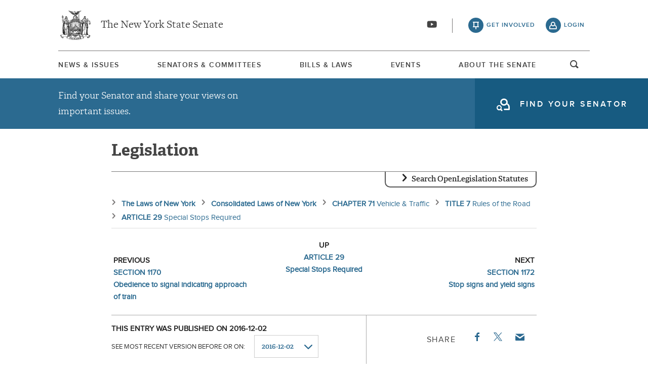

--- FILE ---
content_type: text/html; charset=UTF-8
request_url: https://www.nysenate.gov/legislation/laws/VAT/1171
body_size: 11510
content:
<!DOCTYPE html>
<html lang="en" dir="ltr" prefix="og: https://ogp.me/ns#">
  <head>
    <meta charset="utf-8" />
<link rel="icon" href="/themes/custom/nysenate_theme/favicon.ico" />
<link rel="icon" sizes="16x16" href="/themes/custom/nysenate_theme/favicon.ico" />
<link rel="apple-touch-icon" href="/themes/custom/nysenate_theme/favicon.ico" />
<meta name="twitter:card" content="summary" />
<meta name="Generator" content="Drupal 10 (https://www.drupal.org)" />
<meta name="MobileOptimized" content="width" />
<meta name="HandheldFriendly" content="true" />
<meta name="viewport" content="width=device-width, initial-scale=1.0" />

    <title>NYS Open Legislation | NYSenate.gov</title>
    <link rel="stylesheet" media="all" href="/sites/default/files/css/css_C8eLMXmSb1vD6Y2OKhueA42mR8EidYgpwHkRpJV7ZYE.css?delta=0&amp;language=en&amp;theme=nys&amp;include=[base64]" />
<link rel="stylesheet" media="all" href="/sites/default/files/css/css_xMR7VimDqTEYGd0CBJT1NsYrglX7jinMZG66ALzFr08.css?delta=1&amp;language=en&amp;theme=nys&amp;include=[base64]" />

    <script type="application/json" data-drupal-selector="drupal-settings-json">{"path":{"baseUrl":"\/","pathPrefix":"","currentPath":"legislation\/laws\/VAT\/1171","currentPathIsAdmin":false,"isFront":false,"currentLanguage":"en"},"pluralDelimiter":"\u0003","gtag":{"tagId":"G-01H6J3L7N6","consentMode":false,"otherIds":[],"events":[],"additionalConfigInfo":[]},"suppressDeprecationErrors":true,"ajaxPageState":{"libraries":"[base64]","theme":"nys","theme_token":null},"ajaxTrustedUrl":{"form_action_p_pvdeGsVG5zNF_XLGPTvYSKCf43t8qZYSwcfZl2uzM":true,"\/legislation\/laws\/search":true},"user":{"uid":0,"permissionsHash":"80e2195eca33eae33476f682e22ed4e8e920f6b0a4c4911aeb8796e1a0b28363"}}</script>
<script src="/sites/default/files/js/js_ghY79wNs2ifbt4EtnmAV22rexfLzc7W-m6aU_phchYw.js?scope=header&amp;delta=0&amp;language=en&amp;theme=nys&amp;include=eJx1TEkKgDAM_FCXJ0nAaVqxidi6_d4KiiB4mZ0JKpU2FM3w4dWurGzCf-dKTNmwKo_oKrHnBl_vaKDdyFE6nSAj2N98ZRCqbRrRzh9rI6jHbGZKcle5SZshywke8EIb"></script>
<script src="https://use.fontawesome.com/releases/v5.15.4/js/all.js" defer crossorigin="anonymous"></script>
<script src="https://use.fontawesome.com/releases/v5.15.4/js/v4-shims.js" defer crossorigin="anonymous"></script>
<script src="/modules/contrib/google_tag/js/gtag.js?t8tebv"></script>


    <link rel="preload" as="font" href="/themes/custom/nysenate_theme/dist/fonts/senate_icons.woff2" type="font/woff2" crossorigin>
          <script type="text/javascript" src="/modules/contrib/seckit/js/seckit.document_write.js"></script>
        <link type="text/css" rel="stylesheet" id="seckit-clickjacking-no-body" media="all" href="/modules/contrib/seckit/css/seckit.no_body.css" />
        <!-- stop SecKit protection -->
        <noscript>
        <link type="text/css" rel="stylesheet" id="seckit-clickjacking-noscript-tag" media="all" href="/modules/contrib/seckit/css/seckit.noscript_tag.css" />
        <div id="seckit-noscript-tag">
          Sorry, you need to enable JavaScript to visit this website.
        </div>
        </noscript></head>
  <body class="page- page--legislation page--legislation-laws page--legislation-laws-VAT page--legislation-laws-VAT-% page--legislation-laws-VAT-1171 out-of-session path-legislation front-end">
        <a href="#main-content" class="visually-hidden focusable skip-link">
      Skip to main content
    </a>
    
    
      <div class="dialog-off-canvas-main-canvas" data-off-canvas-main-canvas>
    




<div class="layout-container page ">
  


<header
  id="js-sticky" role="banner" class="l-header l-header__collapsed" style="z-index: 100;">
  <!-- Begin Header -->
  <div class="panel-pane pane-block pane-nys-blocks-sitewide-header-bar-block">


    <div class="pane-content">

      <section class="l-header-region l-row l-row--nav c-header-bar">
        <div class="c-topbar">

          <div class="c-page-title">
            <a href="/" rel="home" title="NY State Senate Home" class="active GoogleAnalyticsET-processed">The New York State Senate</a>
          </div>

          <div
            class="c-header--connect">
            <!-- if we're on the main site there are social buttons -->
            <ul class="c-nav--social u-tablet-plus">
                              <li class="first leaf">
                  <a href="https://www.youtube.com/user/NYSenate" target="_blank" aria-label="Go to youtube-2">  <svg xmlns="http://www.w3.org/2000/svg" version="1.0" width="20" height="20" viewBox="0 0 20 20"><path d="M 8.22 3.364 c -3.236 0.06 -5.136 0.208 -5.732 0.448 c -0.54 0.22 -0.992 0.632 -1.26 1.14 C 0.88 5.612 0.696 7.06 0.652 9.48 c -0.032 1.932 0.072 3.688 0.292 4.8 c 0.236 1.212 0.888 1.904 2.012 2.14 c 1.024 0.216 3.74 0.344 7.304 0.34 c 3.64 0 6.232 -0.12 7.32 -0.34 c 0.356 -0.072 0.86 -0.324 1.124 -0.556 c 0.276 -0.244 0.556 -0.664 0.672 -1.008 c 0.32 -0.944 0.516 -3.692 0.428 -5.972 c -0.12 -3.096 -0.372 -4.068 -1.224 -4.712 c -0.392 -0.296 -0.664 -0.404 -1.272 -0.512 c -0.752 -0.128 -2.56 -0.24 -4.468 -0.28 c -2.232 -0.044 -3.032 -0.048 -4.62 -0.016 z M 10.8 8.612 c 1.348 0.776 2.448 1.428 2.448 1.448 c -0.004 0.032 -4.864 2.86 -4.916 2.86 c -0.004 0 -0.012 -1.288 -0.012 -2.86 s 0.008 -2.86 0.016 -2.86 s 1.116 0.636 2.464 1.412 zM 8.22 3.364 c -3.236 0.06 -5.136 0.208 -5.732 0.448 c -0.54 0.22 -0.992 0.632 -1.26 1.14 C 0.88 5.612 0.696 7.06 0.652 9.48 c -0.032 1.932 0.072 3.688 0.292 4.8 c 0.236 1.212 0.888 1.904 2.012 2.14 c 1.024 0.216 3.74 0.344 7.304 0.34 c 3.64 0 6.232 -0.12 7.32 -0.34 c 0.356 -0.072 0.86 -0.324 1.124 -0.556 c 0.276 -0.244 0.556 -0.664 0.672 -1.008 c 0.32 -0.944 0.516 -3.692 0.428 -5.972 c -0.12 -3.096 -0.372 -4.068 -1.224 -4.712 c -0.392 -0.296 -0.664 -0.404 -1.272 -0.512 c -0.752 -0.128 -2.56 -0.24 -4.468 -0.28 c -2.232 -0.044 -3.032 -0.048 -4.62 -0.016 z M 10.8 8.612 c 1.348 0.776 2.448 1.428 2.448 1.448 c -0.004 0.032 -4.864 2.86 -4.916 2.86 c -0.004 0 -0.012 -1.288 -0.012 -2.86 s 0.008 -2.86 0.016 -2.86 s 1.116 0.636 2.464 1.412 z"/></svg></a>
                </li>
                          </ul>

                          <a class="c-header--btn c-header--btn__taking_action u-tablet-plus" href="/citizen-guide">get involved</a>
              <a class="c-header--btn c-header--btn__primary u-tablet-plus GoogleAnalyticsET-processed" href="/user/login">login</a>
                      </div>
        </div>
      </section>
      <!--.c-header-bar -->
      <button id="" class="js-mobile-nav--btn c-block--btn c-nav--toggle icon-replace button--menu" aria-controls="main-site-menu" aria-expanded="false" aria-label="Site Menu"></button>
                                                    <div class="c-nav--wrap" id="main-site-menu">
          <div class="c-nav l-row l-row--nav">
            <nav aria-label="main">
                    


  
                        <ul class="c-nav--list">
                      <!--li class="leaf" -->
            <li class="leaf"  role="menuitem">
              <a href="/news-and-issues" >News &amp; Issues</a>

                
            </li>
                      <!--li class="leaf" -->
            <li class="leaf"  role="menuitem">
              <a href="/senators-committees" >Senators &amp; Committees</a>

                
            </li>
                      <!--li class="leaf" -->
            <li class="leaf"  role="menuitem">
              <a href="/legislation" >Bills &amp; Laws</a>

                
            </li>
                      <!--li class="leaf" -->
            <li class="leaf"  role="menuitem">
              <a href="/events" >Events</a>

                
            </li>
                      <!--li class="leaf" -->
            <li class="leaf"  role="menuitem">
              <a href="/about" >About The Senate</a>

                
            </li>
                  </ul>
        

  
  
                                <div class="u-mobile-only">
                <div>
                  <div class="container">
  <form class="nys-searchglobal-form search-form  c-site-search" accept-charset="UTF-8" data-drupal-selector="nys-searchglobal-form" action="/legislation/laws/VAT/1171" method="post" id="nys-searchglobal-form">
    <h2 class="c-site-search--title" data-drupal-selector="edit-title">Search</h2>
<div class="js-form-item form-item js-form-type-textfield form-type-textfield js-form-item-keys form-item-keys form-no-label">
        <input placeholder="Search" class="c-site-search--box icon_after__search form-text" size="50" maxlength="255" aria-label="Search Term" data-drupal-selector="edit-keys" type="text" id="edit-keys" name="keys" value="" />

        </div>


<button class="search__submit button" type="submit" name="submit">
  <span class="search__submit-icon">
      <svg xmlns="http://www.w3.org/2000/svg" x="0px" y="0px" viewBox="0 0 30 30" class="icon icon--search">
  <title>Search icon</title>
  <g>
    <path fill="#292929" d="M29.7,28.5l-7.3-7.3c2-2.2,3.1-5.2,3.1-8.4C25.6,5.7,19.8,0,12.8,0C5.7,0,0,5.7,0,12.8s5.7,12.8,12.8,12.8
      c3.2,0,6.1-1.2,8.4-3.1l7.3,7.3c0.2,0.2,0.4,0.3,0.6,0.3c0.2,0,0.5-0.1,0.6-0.3C30.1,29.4,30.1,28.8,29.7,28.5z M1.8,12.8
      c0-6.1,4.9-11,11-11c6.1,0,11,4.9,11,11s-4.9,11-11,11C6.7,23.8,1.8,18.9,1.8,12.8z"/>
  </g>
</svg>

  </span>
  <span class="search__submit-text">
    Search
  </span>
</button>
<a href="/search/legislation" class="c-site-search--link icon-after__right u-tablet-plus" data-drupal-selector="edit-advanced-leg-search-link">Advanced Legislation Search</a>
<input autocomplete="off" data-drupal-selector="form-j7gvlhbqf0qcpn-xyigxrw81wdir84zuy9oqsl-j7dw" type="hidden" name="form_build_id" value="form-J7gVlHBqF0qcpN_xYigxrW81wdiR84Zuy9OQsL_J7Dw" />
<input data-drupal-selector="edit-nys-searchglobal-form" type="hidden" name="form_id" value="nys_search.global_form" />

  </form>
</div>
                  <a class="c-site-search--link icon-after__right u-tablet-plus" href="/search/legislation">Advanced Legislation Search</a>
                </div>
              </div>
              <button class="js-search--toggle u-tablet-plus c-site-search--btn GoogleAnalyticsET-processed icon-replace__search">open and focus search</button>
                              <ul class="c-nav--social u-mobile-only">
                                      <li class="first leaf">
                      <a href="https://www.youtube.com/user/NYSenate" target="_blank">  <svg xmlns="http://www.w3.org/2000/svg" version="1.0" width="20" height="20" viewBox="0 0 20 20"><path d="M 8.22 3.364 c -3.236 0.06 -5.136 0.208 -5.732 0.448 c -0.54 0.22 -0.992 0.632 -1.26 1.14 C 0.88 5.612 0.696 7.06 0.652 9.48 c -0.032 1.932 0.072 3.688 0.292 4.8 c 0.236 1.212 0.888 1.904 2.012 2.14 c 1.024 0.216 3.74 0.344 7.304 0.34 c 3.64 0 6.232 -0.12 7.32 -0.34 c 0.356 -0.072 0.86 -0.324 1.124 -0.556 c 0.276 -0.244 0.556 -0.664 0.672 -1.008 c 0.32 -0.944 0.516 -3.692 0.428 -5.972 c -0.12 -3.096 -0.372 -4.068 -1.224 -4.712 c -0.392 -0.296 -0.664 -0.404 -1.272 -0.512 c -0.752 -0.128 -2.56 -0.24 -4.468 -0.28 c -2.232 -0.044 -3.032 -0.048 -4.62 -0.016 z M 10.8 8.612 c 1.348 0.776 2.448 1.428 2.448 1.448 c -0.004 0.032 -4.864 2.86 -4.916 2.86 c -0.004 0 -0.012 -1.288 -0.012 -2.86 s 0.008 -2.86 0.016 -2.86 s 1.116 0.636 2.464 1.412 zM 8.22 3.364 c -3.236 0.06 -5.136 0.208 -5.732 0.448 c -0.54 0.22 -0.992 0.632 -1.26 1.14 C 0.88 5.612 0.696 7.06 0.652 9.48 c -0.032 1.932 0.072 3.688 0.292 4.8 c 0.236 1.212 0.888 1.904 2.012 2.14 c 1.024 0.216 3.74 0.344 7.304 0.34 c 3.64 0 6.232 -0.12 7.32 -0.34 c 0.356 -0.072 0.86 -0.324 1.124 -0.556 c 0.276 -0.244 0.556 -0.664 0.672 -1.008 c 0.32 -0.944 0.516 -3.692 0.428 -5.972 c -0.12 -3.096 -0.372 -4.068 -1.224 -4.712 c -0.392 -0.296 -0.664 -0.404 -1.272 -0.512 c -0.752 -0.128 -2.56 -0.24 -4.468 -0.28 c -2.232 -0.044 -3.032 -0.048 -4.62 -0.016 z M 10.8 8.612 c 1.348 0.776 2.448 1.428 2.448 1.448 c -0.004 0.032 -4.864 2.86 -4.916 2.86 c -0.004 0 -0.012 -1.288 -0.012 -2.86 s 0.008 -2.86 0.016 -2.86 s 1.116 0.636 2.464 1.412 z"/></svg></a>
                    </li>
                                  </ul>
                                            <div class="c-mobile-login--list u-mobile-only">
                  <span class="c-header--btn c-header--btn-login icon-before__recruit-friends">
                    <a href="/user/login">login</a>
                  </span>
                </div>
                          </nav>
          </div>
        </div>
        <div class="u-tablet-plus c-site-search--container">
          <div>
            <div class="container">
  <form class="nys-searchglobal-form search-form  c-site-search" accept-charset="UTF-8" data-drupal-selector="nys-searchglobal-form" action="/legislation/laws/VAT/1171" method="post" id="nys-searchglobal-form">
    <h2 class="c-site-search--title" data-drupal-selector="edit-title">Search</h2>
<div class="js-form-item form-item js-form-type-textfield form-type-textfield js-form-item-keys form-item-keys form-no-label">
        <input placeholder="Search" class="c-site-search--box icon_after__search form-text" size="50" maxlength="255" aria-label="Search Term" data-drupal-selector="edit-keys" type="text" id="edit-keys" name="keys" value="" />

        </div>


<button class="search__submit button" type="submit" name="submit">
  <span class="search__submit-icon">
      <svg xmlns="http://www.w3.org/2000/svg" x="0px" y="0px" viewBox="0 0 30 30" class="icon icon--search">
  <title>Search icon</title>
  <g>
    <path fill="#292929" d="M29.7,28.5l-7.3-7.3c2-2.2,3.1-5.2,3.1-8.4C25.6,5.7,19.8,0,12.8,0C5.7,0,0,5.7,0,12.8s5.7,12.8,12.8,12.8
      c3.2,0,6.1-1.2,8.4-3.1l7.3,7.3c0.2,0.2,0.4,0.3,0.6,0.3c0.2,0,0.5-0.1,0.6-0.3C30.1,29.4,30.1,28.8,29.7,28.5z M1.8,12.8
      c0-6.1,4.9-11,11-11c6.1,0,11,4.9,11,11s-4.9,11-11,11C6.7,23.8,1.8,18.9,1.8,12.8z"/>
  </g>
</svg>

  </span>
  <span class="search__submit-text">
    Search
  </span>
</button>
<a href="/search/legislation" class="c-site-search--link icon-after__right u-tablet-plus" data-drupal-selector="edit-advanced-leg-search-link">Advanced Legislation Search</a>
<input autocomplete="off" data-drupal-selector="form-j7gvlhbqf0qcpn-xyigxrw81wdir84zuy9oqsl-j7dw" type="hidden" name="form_build_id" value="form-J7gVlHBqF0qcpN_xYigxrW81wdiR84Zuy9OQsL_J7Dw" />
<input data-drupal-selector="edit-nys-searchglobal-form" type="hidden" name="form_id" value="nys_search.global_form" />

  </form>
</div>
          </div>
        </div>
          </div>
          


<div class="l-row l-row--hero c-actionbar ">
      <div class="c-actionbar--info ">
      <h2 class="actionbar--cta">Find your Senator and share your views on important issues.</h2>
    </div>
    <span class="c-block--btn ">
      <a class="icon-before__find-senator"
         href="/find-my-senator">
        <span class="">
          find your senator
        </span>
      </a>
    </span>
  </div>
    
  </div>
</header>

  
  

  

  

  

  

      <main role="main" class="container l-row l-row--main l-main">
      <a id="main-content" tabindex="-1"></a>      <div  class="layout-content">

          <div class="region region-content">
    <div data-drupal-messages-fallback class="hidden"></div><h1 class="nys-openleg-statute nys-title">
  Legislation
</h1>
<div class="nys-openleg-statute-container">
  <div class="container">
  <form data-drupal-selector="nys-openleg-search-form" action="/legislation/laws/search" method="post" id="nys-openleg-search-form" accept-charset="UTF-8">
    <h3 tabindex="0" class="search-title">Search OpenLegislation Statutes</h3><div data-drupal-selector="edit-search-form-container" id="edit-search-form-container" class="js-form-wrapper form-wrapper"><div class="js-form-item form-item js-form-type-textfield form-type-textfield js-form-item-search-term form-item-search-term">
      <label for="edit-search-term">Search Term</label>
        <input data-drupal-selector="edit-search-term" type="text" id="edit-search-term" name="search_term" value="" size="60" maxlength="128" class="form-text" />

        </div>


<button class="search__submit button" type="submit" name="submit">
  <span class="search__submit-icon">
      <svg xmlns="http://www.w3.org/2000/svg" x="0px" y="0px" viewBox="0 0 30 30" class="icon icon--search">
  <title>Search icon</title>
  <g>
    <path fill="#292929" d="M29.7,28.5l-7.3-7.3c2-2.2,3.1-5.2,3.1-8.4C25.6,5.7,19.8,0,12.8,0C5.7,0,0,5.7,0,12.8s5.7,12.8,12.8,12.8
      c3.2,0,6.1-1.2,8.4-3.1l7.3,7.3c0.2,0.2,0.4,0.3,0.6,0.3c0.2,0,0.5-0.1,0.6-0.3C30.1,29.4,30.1,28.8,29.7,28.5z M1.8,12.8
      c0-6.1,4.9-11,11-11c6.1,0,11,4.9,11,11s-4.9,11-11,11C6.7,23.8,1.8,18.9,1.8,12.8z"/>
  </g>
</svg>

  </span>
  <span class="search__submit-text">
    Search
  </span>
</button>
</div>
<input autocomplete="off" data-drupal-selector="form-z4itanjx7nnb6vuy-f9lehp9hxo-8h7xpzzd0z3kqeo" type="hidden" name="form_build_id" value="form-Z4ITaNJX7NNb6VUy_F9leHp9hxo_8h7XPZZd0z3kQEo" />
<input data-drupal-selector="edit-nys-openleg-search-form" type="hidden" name="form_id" value="nys_openleg_search_form" />

  </form>
</div>
  

  <nav aria-label="breadcrumbs">
    <ol class="nys-openleg-result-breadcrumbs-container">
                    <li class="nys-openleg-result-breadcrumb-container">
                        <a href="/legislation/laws/all" class="nys-openleg-result-breadcrumb-link">
                <div class="nys-openleg-result-breadcrumb-name">
            The Laws of New York
        </div>
                            </a>
            </li>

                    <li class="nys-openleg-result-breadcrumb-container">
                        <a href="/legislation/laws/CONSOLIDATED" class="nys-openleg-result-breadcrumb-link">
                <div class="nys-openleg-result-breadcrumb-name">
            Consolidated Laws of New York
        </div>
                            </a>
            </li>

                    <li class="nys-openleg-result-breadcrumb-container">
                        <a href="/legislation/laws/VAT/-CH71" class="nys-openleg-result-breadcrumb-link">
                <div class="nys-openleg-result-breadcrumb-name">
            CHAPTER 71
        </div>
                    <div class="nys-openleg-result-breadcrumb-description">
                Vehicle &amp; Traffic
            </div>
                            </a>
            </li>

                    <li class="nys-openleg-result-breadcrumb-container">
                        <a href="/legislation/laws/VAT/T7" class="nys-openleg-result-breadcrumb-link">
                <div class="nys-openleg-result-breadcrumb-name">
            TITLE 7
        </div>
                    <div class="nys-openleg-result-breadcrumb-description">
                Rules of the Road
            </div>
                            </a>
            </li>

                    <li class="nys-openleg-result-breadcrumb-container">
                        <a href="/legislation/laws/VAT/T7A29" class="nys-openleg-result-breadcrumb-link">
                <div class="nys-openleg-result-breadcrumb-name">
            ARTICLE 29
        </div>
                    <div class="nys-openleg-result-breadcrumb-description">
                Special Stops Required
            </div>
                            </a>
            </li>

            </ol>
  </nav>

  <div class="nys-openleg-result-nav-bar">
    <div class="nys-openleg-result-nav-bar-item nys-openleg-result-nav-bar-item-previous">
        <div class="nys-openleg-result-nav-item-dir">previous</div>
    <li class="nys-openleg-result-nav-item-container">
                        <a href="https://www.nysenate.gov/legislation/laws/VAT/1170" class="nys-openleg-result-nav-item-link">
                <div class="nys-openleg-result-nav-item-name">
            SECTION 1170
        </div>
                    <div class="nys-openleg-result-nav-item-description">
                Obedience to signal indicating approach of train
            </div>
                            </a>
            </li>

      </div>
    <div class="nys-openleg-result-nav-bar-item nys-openleg-result-nav-bar-item-up">
        <div class="nys-openleg-result-nav-item-dir">up</div>
    <li class="nys-openleg-result-nav-item-container">
                        <a href="https://www.nysenate.gov/legislation/laws/VAT/T7A29" class="nys-openleg-result-nav-item-link">
                <div class="nys-openleg-result-nav-item-name">
            ARTICLE 29
        </div>
                    <div class="nys-openleg-result-nav-item-description">
                Special Stops Required
            </div>
                            </a>
            </li>

      </div>
    <div class="nys-openleg-result-nav-bar-item nys-openleg-result-nav-bar-item-next">
        <div class="nys-openleg-result-nav-item-dir">next</div>
    <li class="nys-openleg-result-nav-item-container">
                        <a href="https://www.nysenate.gov/legislation/laws/VAT/1172" class="nys-openleg-result-nav-item-link">
                <div class="nys-openleg-result-nav-item-name">
            SECTION 1172
        </div>
                    <div class="nys-openleg-result-nav-item-description">
                Stop signs and yield signs
            </div>
                            </a>
            </li>

      </div>
  </div>

  <div class="nys-openleg-result-tools">
          <div class="nys-openleg-history-container">
        <div class="container">
  <form data-drupal-selector="nys-openleg-history-form" action="/legislation/laws/VAT/1171" method="post" id="nys-openleg-history-form" accept-charset="UTF-8">
    <div class="nys-openleg-history-published">This entry was published on 2016-12-02</div><div class="js-form-item form-item js-form-type-select form-type-select js-form-item-history form-item-history">
      <label for="edit-history">See most recent version before or on: </label>
        <select onChange="this.form.submit();" data-drupal-selector="edit-history" id="edit-history" name="history" class="form-select"><option value="2014-09-22">2014-09-22</option><option value="2014-11-07">2014-11-07</option><option value="2014-11-14">2014-11-14</option><option value="2014-11-28">2014-11-28</option><option value="2015-01-23">2015-01-23</option><option value="2015-04-03">2015-04-03</option><option value="2015-04-17">2015-04-17</option><option value="2015-04-24">2015-04-24</option><option value="2015-05-01">2015-05-01</option><option value="2015-07-03">2015-07-03</option><option value="2015-07-10">2015-07-10</option><option value="2015-07-17">2015-07-17</option><option value="2015-08-28">2015-08-28</option><option value="2015-09-25">2015-09-25</option><option value="2015-10-02">2015-10-02</option><option value="2015-10-09">2015-10-09</option><option value="2015-10-30">2015-10-30</option><option value="2015-11-06">2015-11-06</option><option value="2015-11-13">2015-11-13</option><option value="2015-11-20">2015-11-20</option><option value="2015-11-27">2015-11-27</option><option value="2015-12-04">2015-12-04</option><option value="2015-12-18">2015-12-18</option><option value="2015-12-25">2015-12-25</option><option value="2016-01-15">2016-01-15</option><option value="2016-01-22">2016-01-22</option><option value="2016-02-05">2016-02-05</option><option value="2016-02-19">2016-02-19</option><option value="2016-03-18">2016-03-18</option><option value="2016-03-25">2016-03-25</option><option value="2016-04-15">2016-04-15</option><option value="2016-07-15">2016-07-15</option><option value="2016-07-22">2016-07-22</option><option value="2016-07-29">2016-07-29</option><option value="2016-08-19">2016-08-19</option><option value="2016-08-26">2016-08-26</option><option value="2016-09-02">2016-09-02</option><option value="2016-10-07">2016-10-07</option><option value="2016-11-04">2016-11-04</option><option value="2016-12-02" selected="selected">2016-12-02</option><option value="2017-01-13">2017-01-13</option><option value="2017-01-20">2017-01-20</option><option value="2017-02-17">2017-02-17</option><option value="2017-03-17">2017-03-17</option><option value="2017-03-31">2017-03-31</option><option value="2017-04-14">2017-04-14</option><option value="2017-04-21">2017-04-21</option><option value="2017-04-28">2017-04-28</option><option value="2017-05-05">2017-05-05</option><option value="2017-06-02">2017-06-02</option><option value="2017-06-09">2017-06-09</option><option value="2017-06-30">2017-06-30</option><option value="2017-07-07">2017-07-07</option><option value="2017-08-04">2017-08-04</option><option value="2017-08-25">2017-08-25</option><option value="2017-10-20">2017-10-20</option><option value="2017-10-27">2017-10-27</option><option value="2017-12-22">2017-12-22</option><option value="2018-01-05">2018-01-05</option><option value="2018-01-19">2018-01-19</option><option value="2018-01-26">2018-01-26</option><option value="2018-02-23">2018-02-23</option><option value="2018-04-20">2018-04-20</option><option value="2018-04-27">2018-04-27</option><option value="2018-06-22">2018-06-22</option><option value="2018-08-03">2018-08-03</option><option value="2018-08-10">2018-08-10</option><option value="2018-08-17">2018-08-17</option><option value="2018-08-31">2018-08-31</option><option value="2018-10-05">2018-10-05</option><option value="2018-11-16">2018-11-16</option><option value="2018-12-07">2018-12-07</option><option value="2018-12-14">2018-12-14</option><option value="2019-01-11">2019-01-11</option><option value="2019-01-18">2019-01-18</option><option value="2019-02-01">2019-02-01</option><option value="2019-02-22">2019-02-22</option><option value="2019-04-19">2019-04-19</option><option value="2019-05-03">2019-05-03</option><option value="2019-05-17">2019-05-17</option><option value="2019-06-21">2019-06-21</option><option value="2019-06-28">2019-06-28</option><option value="2019-07-05">2019-07-05</option><option value="2019-07-19">2019-07-19</option><option value="2019-08-09">2019-08-09</option><option value="2019-08-16">2019-08-16</option><option value="2019-09-13">2019-09-13</option><option value="2019-10-11">2019-10-11</option><option value="2019-10-18">2019-10-18</option><option value="2019-10-25">2019-10-25</option><option value="2019-11-08">2019-11-08</option><option value="2019-11-15">2019-11-15</option><option value="2019-11-22">2019-11-22</option><option value="2019-12-13">2019-12-13</option><option value="2019-12-20">2019-12-20</option><option value="2019-12-27">2019-12-27</option><option value="2020-01-03">2020-01-03</option><option value="2020-01-10">2020-01-10</option><option value="2020-02-07">2020-02-07</option><option value="2020-04-10">2020-04-10</option><option value="2020-04-17">2020-04-17</option><option value="2020-04-24">2020-04-24</option><option value="2020-05-01">2020-05-01</option><option value="2020-05-22">2020-05-22</option><option value="2020-06-19">2020-06-19</option><option value="2020-06-26">2020-06-26</option><option value="2020-07-03">2020-07-03</option><option value="2020-08-07">2020-08-07</option><option value="2020-08-14">2020-08-14</option><option value="2020-10-02">2020-10-02</option><option value="2020-10-16">2020-10-16</option><option value="2020-11-06">2020-11-06</option><option value="2020-11-13">2020-11-13</option><option value="2020-11-27">2020-11-27</option><option value="2021-01-08">2021-01-08</option><option value="2021-01-29">2021-01-29</option><option value="2021-02-05">2021-02-05</option><option value="2021-02-19">2021-02-19</option><option value="2021-03-12">2021-03-12</option><option value="2021-04-09">2021-04-09</option><option value="2021-04-16">2021-04-16</option><option value="2021-04-23">2021-04-23</option><option value="2021-07-02">2021-07-02</option><option value="2021-08-06">2021-08-06</option><option value="2021-08-13">2021-08-13</option><option value="2021-08-27">2021-08-27</option><option value="2021-09-03">2021-09-03</option><option value="2021-09-10">2021-09-10</option><option value="2021-10-08">2021-10-08</option><option value="2021-10-15">2021-10-15</option><option value="2021-10-29">2021-10-29</option><option value="2021-11-05">2021-11-05</option><option value="2021-11-12">2021-11-12</option><option value="2021-11-19">2021-11-19</option><option value="2021-12-24">2021-12-24</option><option value="2021-12-31">2021-12-31</option><option value="2022-01-07">2022-01-07</option><option value="2022-01-14">2022-01-14</option><option value="2022-02-04">2022-02-04</option><option value="2022-02-11">2022-02-11</option><option value="2022-03-04">2022-03-04</option><option value="2022-03-25">2022-03-25</option><option value="2022-04-01">2022-04-01</option><option value="2022-04-08">2022-04-08</option><option value="2022-04-22">2022-04-22</option><option value="2022-04-29">2022-04-29</option><option value="2022-05-13">2022-05-13</option><option value="2022-05-20">2022-05-20</option><option value="2022-06-24">2022-06-24</option><option value="2022-07-01">2022-07-01</option><option value="2022-07-08">2022-07-08</option><option value="2022-07-22">2022-07-22</option><option value="2022-07-29">2022-07-29</option><option value="2022-08-19">2022-08-19</option><option value="2022-10-07">2022-10-07</option><option value="2022-10-21">2022-10-21</option><option value="2022-11-04">2022-11-04</option><option value="2022-11-18">2022-11-18</option><option value="2022-11-25">2022-11-25</option><option value="2022-12-02">2022-12-02</option><option value="2022-12-30">2022-12-30</option><option value="2023-01-06">2023-01-06</option><option value="2023-01-13">2023-01-13</option><option value="2023-01-20">2023-01-20</option><option value="2023-02-24">2023-02-24</option><option value="2023-04-07">2023-04-07</option><option value="2023-04-21">2023-04-21</option><option value="2023-05-12">2023-05-12</option><option value="2023-05-19">2023-05-19</option><option value="2023-07-07">2023-07-07</option><option value="2023-07-21">2023-07-21</option><option value="2023-08-04">2023-08-04</option><option value="2023-09-22">2023-09-22</option><option value="2023-09-29">2023-09-29</option><option value="2023-10-06">2023-10-06</option><option value="2023-10-20">2023-10-20</option><option value="2023-10-27">2023-10-27</option><option value="2023-11-03">2023-11-03</option><option value="2023-12-15">2023-12-15</option><option value="2023-12-29">2023-12-29</option><option value="2024-01-05">2024-01-05</option><option value="2024-02-02">2024-02-02</option><option value="2024-02-09">2024-02-09</option><option value="2024-02-23">2024-02-23</option><option value="2024-03-08">2024-03-08</option><option value="2024-03-29">2024-03-29</option><option value="2024-04-05">2024-04-05</option><option value="2024-04-12">2024-04-12</option><option value="2024-05-03">2024-05-03</option><option value="2024-05-10">2024-05-10</option><option value="2024-05-31">2024-05-31</option><option value="2024-06-07">2024-06-07</option><option value="2024-06-21">2024-06-21</option><option value="2024-07-05">2024-07-05</option><option value="2024-07-19">2024-07-19</option><option value="2024-08-02">2024-08-02</option><option value="2024-08-30">2024-08-30</option><option value="2024-09-06">2024-09-06</option><option value="2024-10-18">2024-10-18</option><option value="2024-10-25">2024-10-25</option><option value="2024-11-01">2024-11-01</option><option value="2024-11-08">2024-11-08</option><option value="2024-11-15">2024-11-15</option><option value="2024-11-29">2024-11-29</option><option value="2024-12-13">2024-12-13</option><option value="2024-12-27">2024-12-27</option><option value="2025-01-10">2025-01-10</option><option value="2025-03-21">2025-03-21</option><option value="2025-04-25">2025-04-25</option><option value="2025-05-16">2025-05-16</option><option value="2025-05-30">2025-05-30</option><option value="2025-06-06">2025-06-06</option><option value="2025-06-20">2025-06-20</option><option value="2025-06-27">2025-06-27</option><option value="2025-07-04">2025-07-04</option><option value="2025-07-18">2025-07-18</option><option value="2025-08-01">2025-08-01</option><option value="2025-10-10">2025-10-10</option><option value="2025-10-31">2025-10-31</option><option value="2025-11-07">2025-11-07</option><option value="2025-11-14">2025-11-14</option><option value="2025-11-21">2025-11-21</option><option value="2025-11-28">2025-11-28</option><option value="2025-12-12">2025-12-12</option><option value="2025-12-19">2025-12-19</option><option value="2025-12-26">2025-12-26</option></select>
        </div>
<div class="nys-openleg-history-note">NOTE: The selection dates indicate all change milestones for the entire volume, not just the location being viewed.  Specifying a milestone date will retrieve the most recent version of the location before that date.</div><input autocomplete="off" data-drupal-selector="form-smn8mnvmznl1y-cxhsm-shvhmzdq3das65ix0h-rkn4" type="hidden" name="form_build_id" value="form-SMn8mnVMZnl1y-CXHsm-sHvhMZdq3DAs65ix0H-rkN4" />
<input data-drupal-selector="edit-nys-openleg-history-form" type="hidden" name="form_id" value="nys_openleg_history_form" />

  </form>
</div>
      </div>
        <div class="c-detail--social nys-openleg-result-share">
      <h3 class="c-detail--subhead">Share</h3>
      <ul>
        <li>
          <a target="_blank"
             href="https://www.facebook.com/sharer/sharer.php?u=https://www.nysenate.gov/legislation/laws/VAT/1171"
             class="c-detail--social-item facebook">
            Facebook
          </a>
        </li>
        <li class="twitter">
          <a target="_blank"
             href="https://twitter.com/intent/tweet?text=From @nysenate: https://www.nysenate.gov/legislation/laws/VAT/1171">
            <img src = "/modules/custom/nys_openleg/assets/twitter.svg" alt="Twitter icon"/>
          </a>
        </li>
        <li>
          <a href="mailto:?subject=SECTION 1171 Certain vehicles must stop at all railroad grade crossings Vehicle &amp; Traffic (VAT) CHAPTER 71, TITLE 7, ARTICLE 29 | NY State Senate&amp;body=Check out this law: https://www.nysenate.gov/legislation/laws/VAT/1171" class="c-detail--social-item email">Email</a>
        </li>
      </ul>
    </div>
  </div>
  <div class="nys-openleg-result-container">
    <div class="nys-openleg-head-container">
      <div class="nys-openleg-result-title">
    <h2 class="nys-openleg-result-title-headline">SECTION 1171</h2>
            <h3 class="nys-openleg-result-title-short">Certain vehicles must stop at all railroad grade crossings</h3>
                <h4 class="nys-openleg-result-title-location">Vehicle &amp; Traffic (VAT) CHAPTER 71, TITLE 7, ARTICLE 29</h4>
    </div>


    </div>

    <div class="nys-openleg-content-container">
        <ul class="nys-openleg-items-container">
                  </ul>
            <div class="nys-openleg-result-text">  &sect; 1171. Certain vehicles must stop at all railroad grade crossings.<br />(a) The driver of any bus carrying passengers, of any school bus, of any<br />motor vehicle with a gross vehicle weight rating of greater than ten<br />thousand pounds that transports division 2.3 chlorine or is a cargo<br />tank, whether loaded or empty, used to transport hazardous materials, as<br />defined in section five hundred one-a of this chapter, of any motor<br />vehicle required to be marked or placarded by either the United States<br />department of transportation or the New York state department of<br />transportation regulations or any vehicle carrying explosive substances<br />or flammable liquids as a cargo or part of a cargo, of any crawler-type<br />tractor, steam shovel, derrick, roller, or of any equipment or structure<br />having a normal operating speed of ten or less miles per hour or a<br />vertical body or load clearance of less than one-half inch per foot of<br />the distance between any two adjacent axles or in any event of less than<br />nine inches, measured above the level surface of a roadway, before<br />crossing at grade any track or tracks of a railroad, shall stop such<br />vehicle within fifty feet but not less than fifteen feet from the<br />nearest rail of such railroad and while so stopped shall listen and look<br />in both directions along such track for any approaching train, and for<br />signals indicating the approach of a train, except as hereinafter<br />provided, and shall not proceed until he can do so safely. After<br />stopping as required herein and upon proceeding when it is safe to do so<br />the driver of any said vehicle shall cross only in such gear of the<br />vehicle that there will be no necessity for changing gears while<br />traversing such crossing and the driver shall not shift gears while<br />crossing the track or tracks.<br /><br />(b) No stop need be made at any such crossing where a police officer<br />or a traffic-control signal or sign directs traffic to proceed.<br /><br />(c) Every motor vehicle used in commerce with a gross vehicle weight<br />rating of greater than ten thousand pounds not subject to the<br />requirements of subdivision (a) of this section: (i) shall upon<br />approaching a railroad grade crossing, be driven at a rate of speed<br />which will permit said motor vehicle to be stopped before reaching the<br />nearest rail of such crossing, and shall not be driven upon or over such<br />crossing until due caution has been taken to ascertain that the course<br />is clear; and (ii) shall stop at such crossing if the course is not<br />clear.<br /><br />(d) In addition to the requirements of subdivisions (a) and (c) of<br />this section, the driver of a commercial vehicle must check<br />street-railway grade crossings within a business or residence district.<br /><br />(e) Notwithstanding any other provision of law, every operator of a<br />commercial motor vehicle shall obey a traffic control device or the<br />directions of a police officer at a railroad grade crossing.<br /><br />(f) Every person convicted of a violation of this section shall for a<br />first conviction thereof be punished by a fine of not more than one<br />hundred fifty dollars or by imprisonment for not more than fifteen days<br />or by both such fine and imprisonment; for a conviction of a second<br />violation, both of which were committed within a period of thirty<br />months, such person shall be punished by a fine of not more than five<br />hundred dollars or by imprisonment for not more than forty-five days or<br />by both such fine and imprisonment; upon a conviction of a third or<br />subsequent violation, all of which were committed within a period of<br />thirty months, such person shall be punished by a fine of not more than<br />seven hundred fifty dollars or by imprisonment for not more than ninety<br />days or by both such fine and imprisonment.<br /></div>
          </div>
      </div>
</div>

  </div>


              </div>    </main>
  
  <footer class="l-footer" role="contentinfo">
    <div id="footer-first">
      <div class="panel-pane pane-block pane-nys-blocks-sitewide-footer">
        <div class="pane-content">
          <section class="c-senator-footer">
            <div class="l-row">
              <div class="c-senator-footer-col c-senator-footer-col__home">
                  <div class="region region-footer-left">
      <div id="block-nys-sitebranding" class="block block-system block-system-branding-block">
    
        
    
  
  
  
  

<a title="nysenate.gov" href="/">
  <span class="lgt-text icon-before__left">NYSenate.gov</span>
  <img src="/themes/custom/nysenate_theme/src/assets/nys_logo224x224.png" alt="New York State Senate Seal" class='c-seal c-seal-footer'>
</a>


  </div>
<nav role="navigation" aria-labelledby="block-nys-socials-menu" id="block-nys-socials" class="block block-menu navigation menu--socials">
            
  <h2 class="visually-hidden" id="block-nys-socials-menu">Socials</h2>
  

        <div class="c-senator-footer-col__social">
  <p class="c-senator-footer-caption">Follow the New York State Senate</p>
    

<ul class="menu-socials">
      <li class="first leaf">
      <a href="https://www.youtube.com/user/NYSenate" target="_blank" aria-label="Go to youtube-2 Page">  <svg xmlns="http://www.w3.org/2000/svg" version="1.0" width="20" height="20" viewBox="0 0 20 20"><path d="M 8.22 3.364 c -3.236 0.06 -5.136 0.208 -5.732 0.448 c -0.54 0.22 -0.992 0.632 -1.26 1.14 C 0.88 5.612 0.696 7.06 0.652 9.48 c -0.032 1.932 0.072 3.688 0.292 4.8 c 0.236 1.212 0.888 1.904 2.012 2.14 c 1.024 0.216 3.74 0.344 7.304 0.34 c 3.64 0 6.232 -0.12 7.32 -0.34 c 0.356 -0.072 0.86 -0.324 1.124 -0.556 c 0.276 -0.244 0.556 -0.664 0.672 -1.008 c 0.32 -0.944 0.516 -3.692 0.428 -5.972 c -0.12 -3.096 -0.372 -4.068 -1.224 -4.712 c -0.392 -0.296 -0.664 -0.404 -1.272 -0.512 c -0.752 -0.128 -2.56 -0.24 -4.468 -0.28 c -2.232 -0.044 -3.032 -0.048 -4.62 -0.016 z M 10.8 8.612 c 1.348 0.776 2.448 1.428 2.448 1.448 c -0.004 0.032 -4.864 2.86 -4.916 2.86 c -0.004 0 -0.012 -1.288 -0.012 -2.86 s 0.008 -2.86 0.016 -2.86 s 1.116 0.636 2.464 1.412 zM 8.22 3.364 c -3.236 0.06 -5.136 0.208 -5.732 0.448 c -0.54 0.22 -0.992 0.632 -1.26 1.14 C 0.88 5.612 0.696 7.06 0.652 9.48 c -0.032 1.932 0.072 3.688 0.292 4.8 c 0.236 1.212 0.888 1.904 2.012 2.14 c 1.024 0.216 3.74 0.344 7.304 0.34 c 3.64 0 6.232 -0.12 7.32 -0.34 c 0.356 -0.072 0.86 -0.324 1.124 -0.556 c 0.276 -0.244 0.556 -0.664 0.672 -1.008 c 0.32 -0.944 0.516 -3.692 0.428 -5.972 c -0.12 -3.096 -0.372 -4.068 -1.224 -4.712 c -0.392 -0.296 -0.664 -0.404 -1.272 -0.512 c -0.752 -0.128 -2.56 -0.24 -4.468 -0.28 c -2.232 -0.044 -3.032 -0.048 -4.62 -0.016 z M 10.8 8.612 c 1.348 0.776 2.448 1.428 2.448 1.448 c -0.004 0.032 -4.864 2.86 -4.916 2.86 c -0.004 0 -0.012 -1.288 -0.012 -2.86 s 0.008 -2.86 0.016 -2.86 s 1.116 0.636 2.464 1.412 z"/></svg></a>
    </li>
  </ul>
</div>

  </nav>

  </div>

              </div>

              <div class="c-senator-footer-col c-senator-footer-col__nav">
                <nav>
                    <div class="region region-footer-middle">
    <div id="block-nys-footer" class="block block-system block-system-menu-blockfooter site-footer__menu">
  
    
      
              <ul class="menu">
                    <li class="menu-item">
        <a href="/news-and-issues" data-drupal-link-system-path="node/12004488">News &amp; Issues</a>
              </li>
                <li class="menu-item">
        <a href="/senators-committees" data-drupal-link-system-path="node/12001028">Senators &amp; Committees</a>
              </li>
                <li class="menu-item">
        <a href="/legislation" data-drupal-link-system-path="node/12004490">Bills &amp; Laws</a>
              </li>
                <li class="menu-item">
        <a href="/majority-issues/new-york-state-budget">Budget</a>
              </li>
                <li class="menu-item">
        <a href="/events" data-drupal-link-system-path="events">Events</a>
              </li>
                <li class="menu-item">
        <a href="/about" data-drupal-link-system-path="node/12004487">About the Senate</a>
              </li>
        </ul>
  


  </div>

  </div>

                </nav>
              </div>

              <div class="c-senator-footer-col c-senator-footer-col__nav right">
                  <div class="region region-footer-right">
    <nav role="navigation" aria-labelledby="block-nys-footerright-menu" id="block-nys-footerright" class="block block-menu navigation menu--footer-right">
            
  <h2 class="visually-hidden" id="block-nys-footerright-menu">Footer Right</h2>
  

        
              <ul class="menu">
                    <li class="menu-item">
        <a href="/contact" data-drupal-link-system-path="node/12017034">Contact the Senate</a>
              </li>
                <li class="menu-item">
        <a href="/report-website-issue" data-drupal-link-system-path="node/12037218">Report a Website Issue</a>
              </li>
                <li class="menu-item">
        <a href="/home-rule-form" data-drupal-link-system-path="node/12004460">Home Rule Form</a>
              </li>
                <li class="menu-item">
        <a href="/policies-and-waivers" data-drupal-link-system-path="node/12004462">Site Policies</a>
              </li>
                <li class="menu-item">
        <a href="/nysenategov-source-code" data-drupal-link-system-path="node/12004452">About this Website</a>
              </li>
                <li class="menu-item">
        <a href="/citizen-guide" data-drupal-link-system-path="node/12004453">GET INVOLVED</a>
              </li>
        </ul>
  


  </nav>

  </div>

              </div>
            </div>
          </section>
        </div>
      </div>
      <div class="panel-separator"></div>
      <div class="panel-pane pane-block pane-menu-menu-global-footer c-site-footer">
        <div class="pane-content">
          
        </div>
      </div>
    </div>
  </footer>

</div>
  </div>

    
    <script src="/sites/default/files/js/js_uQWXV9A0OuHeOXkgPJ7YDntwhvmVA2J0GQLkOHB3fkE.js?scope=footer&amp;delta=0&amp;language=en&amp;theme=nys&amp;include=eJx1TEkKgDAM_FCXJ0nAaVqxidi6_d4KiiB4mZ0JKpU2FM3w4dWurGzCf-dKTNmwKo_oKrHnBl_vaKDdyFE6nSAj2N98ZRCqbRrRzh9rI6jHbGZKcle5SZshywke8EIb"></script>

  </body>
</html>
